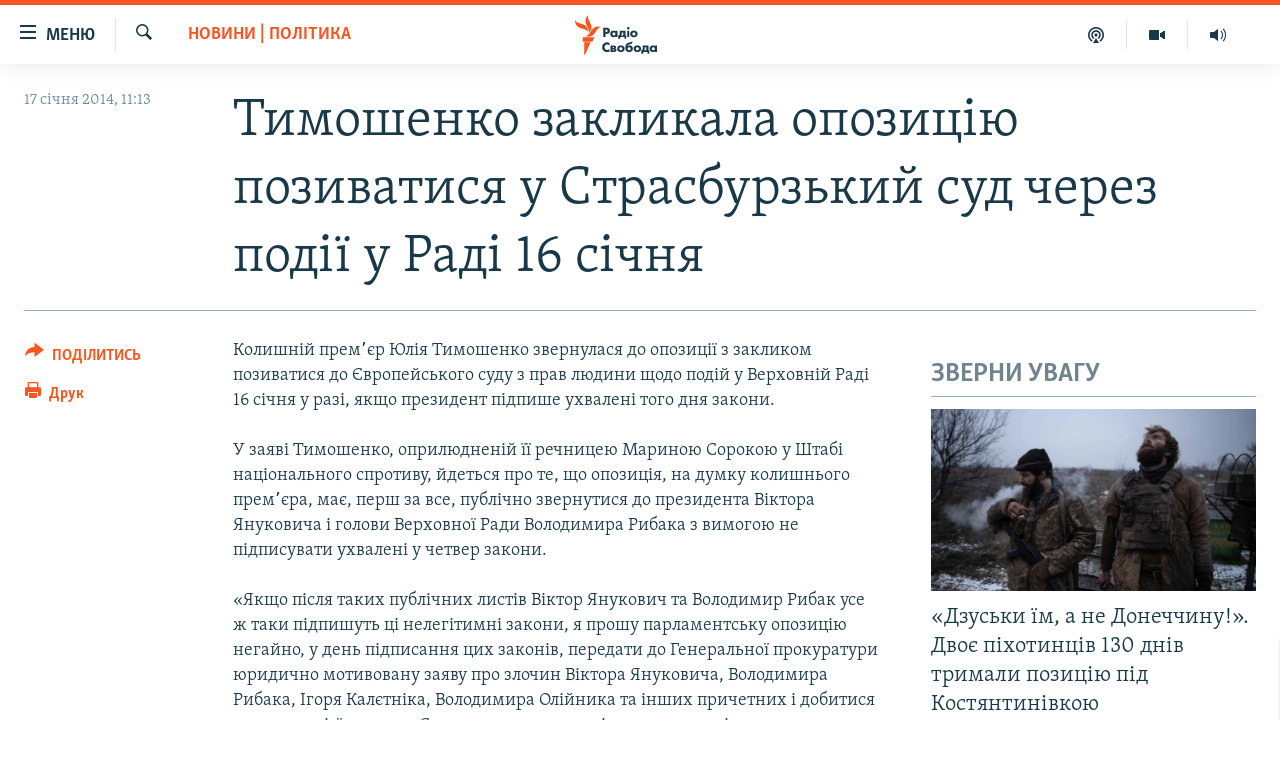

--- FILE ---
content_type: text/html; charset=utf-8
request_url: https://www.radiosvoboda.org/a/25232975.html
body_size: 14989
content:

<!DOCTYPE html>
<html lang="uk" dir="ltr" class="no-js">
<head>
<link href="/Content/responsive/RFE/uk-UA/RFE-uk-UA.css?&amp;av=0.0.0.0&amp;cb=370" rel="stylesheet"/>
<script src="https://tags.radiosvoboda.org/rferl-pangea/prod/utag.sync.js"></script> <script type='text/javascript' src='https://www.youtube.com/iframe_api' async></script>
<link rel="manifest" href="/manifest.json">
<script type="text/javascript">
//a general 'js' detection, must be on top level in <head>, due to CSS performance
document.documentElement.className = "js";
var cacheBuster = "370";
var appBaseUrl = "/";
var imgEnhancerBreakpoints = [0, 144, 256, 408, 650, 1023, 1597];
var isLoggingEnabled = false;
var isPreviewPage = false;
var isLivePreviewPage = false;
if (!isPreviewPage) {
window.RFE = window.RFE || {};
window.RFE.cacheEnabledByParam = window.location.href.indexOf('nocache=1') === -1;
const url = new URL(window.location.href);
const params = new URLSearchParams(url.search);
// Remove the 'nocache' parameter
params.delete('nocache');
// Update the URL without the 'nocache' parameter
url.search = params.toString();
window.history.replaceState(null, '', url.toString());
} else {
window.addEventListener('load', function() {
const links = window.document.links;
for (let i = 0; i < links.length; i++) {
links[i].href = '#';
links[i].target = '_self';
}
})
}
var pwaEnabled = true;
var swCacheDisabled;
</script>
<meta charset="utf-8" />
<title>Тимошенко закликала опозицію позиватися у Страсбурзький суд через події у Раді 16 січня</title>
<meta name="description" content="Колишній премʼєр Юлія Тимошенко звернулася до опозиції з закликом позиватися до Європейського суду з прав людини щодо подій у Верховній Раді 16 січня у разі, якщо президент підпише ухвалені того дня закони.
У заяві Тимошенко, оприлюдненій її речницею Мариною Сорокою у Штабі національного..." />
<meta name="keywords" content="Новини, Новини | Політика" />
<meta name="viewport" content="width=device-width, initial-scale=1.0" />
<meta http-equiv="X-UA-Compatible" content="IE=edge" />
<meta name="robots" content="max-image-preview:large"><meta name="p:domain_verify" content="0988ef964c8a209fb93ebd87cfb96d87"/>
<meta name="msvalidate.01" content="06EF19F813911814478D52A8EAF58195" />
<meta name="google-site-verification" content="ot2jsPsN4ShTuDC81rL4R8sgmyIiD9Q-MYij280acbg" />
<meta property="fb:pages" content="359429071842" />
<meta name="yandex-verification" content="d4b894ae216c6ff4" />
<link href="https://www.radiosvoboda.org/a/25232975.html" rel="canonical" />
<meta name="apple-mobile-web-app-title" content="Радіо Свобода" />
<meta name="apple-mobile-web-app-status-bar-style" content="black" />
<meta name="apple-itunes-app" content="app-id=1561595320, app-argument=//25232975.ltr" />
<meta content="Тимошенко закликала опозицію позиватися у Страсбурзький суд через події у Раді 16 січня" property="og:title" />
<meta content="Колишній премʼєр Юлія Тимошенко звернулася до опозиції з закликом позиватися до Європейського суду з прав людини щодо подій у Верховній Раді 16 січня у разі, якщо президент підпише ухвалені того дня закони.
У заяві Тимошенко, оприлюдненій її речницею Мариною Сорокою у Штабі національного..." property="og:description" />
<meta content="article" property="og:type" />
<meta content="https://www.radiosvoboda.org/a/25232975.html" property="og:url" />
<meta content="Радіо Свобода" property="og:site_name" />
<meta content="https://www.facebook.com/radiosvoboda.org" property="article:publisher" />
<meta content="https://www.radiosvoboda.org/Content/responsive/RFE/uk-UA/img/top_logo_news.png" property="og:image" />
<meta content="1200" property="og:image:width" />
<meta content="675" property="og:image:height" />
<meta content="site logo" property="og:image:alt" />
<meta content="212346855610042" property="fb:app_id" />
<meta content="summary_large_image" name="twitter:card" />
<meta content="@radiosvoboda" name="twitter:site" />
<meta content="https://www.radiosvoboda.org/Content/responsive/RFE/uk-UA/img/top_logo_news.png" name="twitter:image" />
<meta content="Тимошенко закликала опозицію позиватися у Страсбурзький суд через події у Раді 16 січня" name="twitter:title" />
<meta content="Колишній премʼєр Юлія Тимошенко звернулася до опозиції з закликом позиватися до Європейського суду з прав людини щодо подій у Верховній Раді 16 січня у разі, якщо президент підпише ухвалені того дня закони.
У заяві Тимошенко, оприлюдненій її речницею Мариною Сорокою у Штабі національного..." name="twitter:description" />
<link rel="amphtml" href="https://www.radiosvoboda.org/amp/25232975.html" />
<script type="application/ld+json">{"articleSection":"Новини | Політика","isAccessibleForFree":true,"headline":"Тимошенко закликала опозицію позиватися у Страсбурзький суд через події у Раді 16 січня","inLanguage":"uk-UA","keywords":"Новини, Новини | Політика","author":{"@type":"Person","name":"Радіо Свобода"},"datePublished":"2014-01-17 09:13:55Z","dateModified":"2014-01-17 22:30:55Z","publisher":{"logo":{"width":512,"height":220,"@type":"ImageObject","url":"https://www.radiosvoboda.org/Content/responsive/RFE/uk-UA/img/logo.png"},"@type":"NewsMediaOrganization","url":"https://www.radiosvoboda.org","sameAs":["https://www.facebook.com/radiosvoboda.org","https://twitter.com/radiosvoboda","https://www.youtube.com/channel/UC7qnYpVcuFbURi3E2E6_f6Q","https://www.instagram.com/radio.svoboda/","https://telegram.me/svoboda_radio"],"name":"Радіо Свобода","alternateName":"Радіо Свобода Україна"},"@context":"https://schema.org","@type":"NewsArticle","mainEntityOfPage":"https://www.radiosvoboda.org/a/25232975.html","url":"https://www.radiosvoboda.org/a/25232975.html","description":"Колишній премʼєр Юлія Тимошенко звернулася до опозиції з закликом позиватися до Європейського суду з прав людини щодо подій у Верховній Раді 16 січня у разі, якщо президент підпише ухвалені того дня закони.\r\n\r\n У заяві Тимошенко, оприлюдненій її речницею Мариною Сорокою у Штабі національного...","image":{"width":1080,"height":608,"@type":"ImageObject","url":"https://gdb.rferl.org/00000000-0000-0000-0000-000000000000_w1080_h608.gif"},"name":"Тимошенко закликала опозицію позиватися у Страсбурзький суд через події у Раді 16 січня"}</script>
<script src="/Scripts/responsive/infographics.b?v=dVbZ-Cza7s4UoO3BqYSZdbxQZVF4BOLP5EfYDs4kqEo1&amp;av=0.0.0.0&amp;cb=370"></script>
<script src="/Scripts/responsive/loader.b?v=Q26XNwrL6vJYKjqFQRDnx01Lk2pi1mRsuLEaVKMsvpA1&amp;av=0.0.0.0&amp;cb=370"></script>
<link rel="icon" type="image/svg+xml" href="/Content/responsive/RFE/img/webApp/favicon.svg" />
<link rel="alternate icon" href="/Content/responsive/RFE/img/webApp/favicon.ico" />
<link rel="mask-icon" color="#ea6903" href="/Content/responsive/RFE/img/webApp/favicon_safari.svg" />
<link rel="apple-touch-icon" sizes="152x152" href="/Content/responsive/RFE/img/webApp/ico-152x152.png" />
<link rel="apple-touch-icon" sizes="144x144" href="/Content/responsive/RFE/img/webApp/ico-144x144.png" />
<link rel="apple-touch-icon" sizes="114x114" href="/Content/responsive/RFE/img/webApp/ico-114x114.png" />
<link rel="apple-touch-icon" sizes="72x72" href="/Content/responsive/RFE/img/webApp/ico-72x72.png" />
<link rel="apple-touch-icon-precomposed" href="/Content/responsive/RFE/img/webApp/ico-57x57.png" />
<link rel="icon" sizes="192x192" href="/Content/responsive/RFE/img/webApp/ico-192x192.png" />
<link rel="icon" sizes="128x128" href="/Content/responsive/RFE/img/webApp/ico-128x128.png" />
<meta name="msapplication-TileColor" content="#ffffff" />
<meta name="msapplication-TileImage" content="/Content/responsive/RFE/img/webApp/ico-144x144.png" />
<link rel="preload" href="/Content/responsive/fonts/Skolar-Lt_Cyrl_v2.4.woff" type="font/woff" as="font" crossorigin="anonymous" />
<link rel="alternate" type="application/rss+xml" title="RFE/RL - Top Stories [RSS]" href="/api/" />
<link rel="sitemap" type="application/rss+xml" href="/sitemap.xml" />
</head>
<body class=" nav-no-loaded cc_theme pg-article print-lay-article js-category-to-nav nojs-images ">
<script type="text/javascript" >
var analyticsData = {url:"https://www.radiosvoboda.org/a/25232975.html",property_id:"421",article_uid:"25232975",page_title:"Тимошенко закликала опозицію позиватися у Страсбурзький суд через події у Раді 16 січня",page_type:"article",content_type:"article",subcontent_type:"article",last_modified:"2014-01-17 22:30:55Z",pub_datetime:"2014-01-17 09:13:55Z",pub_year:"2014",pub_month:"01",pub_day:"17",pub_hour:"09",pub_weekday:"Friday",section:"новини | політика",english_section:"politics-news",byline:"",categories:"all-news,politics-news",domain:"www.radiosvoboda.org",language:"Ukrainian",language_service:"RFERL Ukrainian",platform:"web",copied:"no",copied_article:"",copied_title:"",runs_js:"Yes",cms_release:"8.44.0.0.370",enviro_type:"prod",slug:"",entity:"RFE",short_language_service:"UKR",platform_short:"W",page_name:"Тимошенко закликала опозицію позиватися у Страсбурзький суд через події у Раді 16 січня"};
</script>
<noscript><iframe src="https://www.googletagmanager.com/ns.html?id=GTM-WXZBPZ" height="0" width="0" style="display:none;visibility:hidden"></iframe></noscript><script type="text/javascript" data-cookiecategory="analytics">
var gtmEventObject = Object.assign({}, analyticsData, {event: 'page_meta_ready'});window.dataLayer = window.dataLayer || [];window.dataLayer.push(gtmEventObject);
if (top.location === self.location) { //if not inside of an IFrame
var renderGtm = "true";
if (renderGtm === "true") {
(function(w,d,s,l,i){w[l]=w[l]||[];w[l].push({'gtm.start':new Date().getTime(),event:'gtm.js'});var f=d.getElementsByTagName(s)[0],j=d.createElement(s),dl=l!='dataLayer'?'&l='+l:'';j.async=true;j.src='//www.googletagmanager.com/gtm.js?id='+i+dl;f.parentNode.insertBefore(j,f);})(window,document,'script','dataLayer','GTM-WXZBPZ');
}
}
</script>
<!--Analytics tag js version start-->
<script type="text/javascript" data-cookiecategory="analytics">
var utag_data = Object.assign({}, analyticsData, {});
if(typeof(TealiumTagFrom)==='function' && typeof(TealiumTagSearchKeyword)==='function') {
var utag_from=TealiumTagFrom();var utag_searchKeyword=TealiumTagSearchKeyword();
if(utag_searchKeyword!=null && utag_searchKeyword!=='' && utag_data["search_keyword"]==null) utag_data["search_keyword"]=utag_searchKeyword;if(utag_from!=null && utag_from!=='') utag_data["from"]=TealiumTagFrom();}
if(window.top!== window.self&&utag_data.page_type==="snippet"){utag_data.page_type = 'iframe';}
try{if(window.top!==window.self&&window.self.location.hostname===window.top.location.hostname){utag_data.platform = 'self-embed';utag_data.platform_short = 'se';}}catch(e){if(window.top!==window.self&&window.self.location.search.includes("platformType=self-embed")){utag_data.platform = 'cross-promo';utag_data.platform_short = 'cp';}}
(function(a,b,c,d){ a="https://tags.radiosvoboda.org/rferl-pangea/prod/utag.js"; b=document;c="script";d=b.createElement(c);d.src=a;d.type="text/java"+c;d.async=true; a=b.getElementsByTagName(c)[0];a.parentNode.insertBefore(d,a); })();
</script>
<!--Analytics tag js version end-->
<!-- Analytics tag management NoScript -->
<noscript>
<img style="position: absolute; border: none;" src="https://ssc.radiosvoboda.org/b/ss/bbgprod,bbgentityrferl/1/G.4--NS/142087868?pageName=rfe%3aukr%3aw%3aarticle%3a%d0%a2%d0%b8%d0%bc%d0%be%d1%88%d0%b5%d0%bd%d0%ba%d0%be%20%d0%b7%d0%b0%d0%ba%d0%bb%d0%b8%d0%ba%d0%b0%d0%bb%d0%b0%20%d0%be%d0%bf%d0%be%d0%b7%d0%b8%d1%86%d1%96%d1%8e%20%d0%bf%d0%be%d0%b7%d0%b8%d0%b2%d0%b0%d1%82%d0%b8%d1%81%d1%8f%20%d1%83%20%d0%a1%d1%82%d1%80%d0%b0%d1%81%d0%b1%d1%83%d1%80%d0%b7%d1%8c%d0%ba%d0%b8%d0%b9%20%d1%81%d1%83%d0%b4%20%d1%87%d0%b5%d1%80%d0%b5%d0%b7%20%d0%bf%d0%be%d0%b4%d1%96%d1%97%20%d1%83%20%d0%a0%d0%b0%d0%b4%d1%96%2016%20%d1%81%d1%96%d1%87%d0%bd%d1%8f&amp;c6=%d0%a2%d0%b8%d0%bc%d0%be%d1%88%d0%b5%d0%bd%d0%ba%d0%be%20%d0%b7%d0%b0%d0%ba%d0%bb%d0%b8%d0%ba%d0%b0%d0%bb%d0%b0%20%d0%be%d0%bf%d0%be%d0%b7%d0%b8%d1%86%d1%96%d1%8e%20%d0%bf%d0%be%d0%b7%d0%b8%d0%b2%d0%b0%d1%82%d0%b8%d1%81%d1%8f%20%d1%83%20%d0%a1%d1%82%d1%80%d0%b0%d1%81%d0%b1%d1%83%d1%80%d0%b7%d1%8c%d0%ba%d0%b8%d0%b9%20%d1%81%d1%83%d0%b4%20%d1%87%d0%b5%d1%80%d0%b5%d0%b7%20%d0%bf%d0%be%d0%b4%d1%96%d1%97%20%d1%83%20%d0%a0%d0%b0%d0%b4%d1%96%2016%20%d1%81%d1%96%d1%87%d0%bd%d1%8f&amp;v36=8.44.0.0.370&amp;v6=D=c6&amp;g=https%3a%2f%2fwww.radiosvoboda.org%2fa%2f25232975.html&amp;c1=D=g&amp;v1=D=g&amp;events=event1,event52&amp;c16=rferl%20ukrainian&amp;v16=D=c16&amp;c5=politics-news&amp;v5=D=c5&amp;ch=%d0%9d%d0%be%d0%b2%d0%b8%d0%bd%d0%b8%20%7c%20%d0%9f%d0%be%d0%bb%d1%96%d1%82%d0%b8%d0%ba%d0%b0&amp;c15=ukrainian&amp;v15=D=c15&amp;c4=article&amp;v4=D=c4&amp;c14=25232975&amp;v14=D=c14&amp;v20=no&amp;c17=web&amp;v17=D=c17&amp;mcorgid=518abc7455e462b97f000101%40adobeorg&amp;server=www.radiosvoboda.org&amp;pageType=D=c4&amp;ns=bbg&amp;v29=D=server&amp;v25=rfe&amp;v30=421&amp;v105=D=User-Agent " alt="analytics" width="1" height="1" /></noscript>
<!-- End of Analytics tag management NoScript -->
<!--*** Accessibility links - For ScreenReaders only ***-->
<section>
<div class="sr-only">
<h2>Доступність посилання</h2>
<ul>
<li><a href="#content" data-disable-smooth-scroll="1">Перейти до основного матеріалу</a></li>
<li><a href="#navigation" data-disable-smooth-scroll="1">Перейти до основної навігації</a></li>
<li><a href="#txtHeaderSearch" data-disable-smooth-scroll="1">Перейти до пошуку</a></li>
</ul>
</div>
</section>
<div dir="ltr">
<div id="page">
<aside>
<div class="c-lightbox overlay-modal">
<div class="c-lightbox__intro">
<h2 class="c-lightbox__intro-title"></h2>
<button class="btn btn--rounded c-lightbox__btn c-lightbox__intro-next" title="Вперед">
<span class="ico ico--rounded ico-chevron-forward"></span>
<span class="sr-only">Вперед</span>
</button>
</div>
<div class="c-lightbox__nav">
<button class="btn btn--rounded c-lightbox__btn c-lightbox__btn--close" title="Закрити">
<span class="ico ico--rounded ico-close"></span>
<span class="sr-only">Закрити</span>
</button>
<button class="btn btn--rounded c-lightbox__btn c-lightbox__btn--prev" title="Назад">
<span class="ico ico--rounded ico-chevron-backward"></span>
<span class="sr-only">Назад</span>
</button>
<button class="btn btn--rounded c-lightbox__btn c-lightbox__btn--next" title="Вперед">
<span class="ico ico--rounded ico-chevron-forward"></span>
<span class="sr-only">Вперед</span>
</button>
</div>
<div class="c-lightbox__content-wrap">
<figure class="c-lightbox__content">
<span class="c-spinner c-spinner--lightbox">
<img src="/Content/responsive/img/player-spinner.png"
alt="Будь ласка, зачекайте"
title="Будь ласка, зачекайте" />
</span>
<div class="c-lightbox__img">
<div class="thumb">
<img src="" alt="" />
</div>
</div>
<figcaption>
<div class="c-lightbox__info c-lightbox__info--foot">
<span class="c-lightbox__counter"></span>
<span class="caption c-lightbox__caption"></span>
</div>
</figcaption>
</figure>
</div>
<div class="hidden">
<div class="content-advisory__box content-advisory__box--lightbox">
<span class="content-advisory__box-text">Зображення містить чутливий вміст, який деякі люди можуть вважати образливим або тривожним.</span>
<button class="btn btn--transparent content-advisory__box-btn m-t-md" value="text" type="button">
<span class="btn__text">
Натисніть, щоб побачити
</span>
</button>
</div>
</div>
</div>
<div class="print-dialogue">
<div class="container">
<h3 class="print-dialogue__title section-head">Опції друку:</h3>
<div class="print-dialogue__opts">
<ul class="print-dialogue__opt-group">
<li class="form__group form__group--checkbox">
<input class="form__check " id="checkboxImages" name="checkboxImages" type="checkbox" checked="checked" />
<label for="checkboxImages" class="form__label m-t-md">Зображення</label>
</li>
<li class="form__group form__group--checkbox">
<input class="form__check " id="checkboxMultimedia" name="checkboxMultimedia" type="checkbox" checked="checked" />
<label for="checkboxMultimedia" class="form__label m-t-md">Мультимедіа</label>
</li>
</ul>
<ul class="print-dialogue__opt-group">
<li class="form__group form__group--checkbox">
<input class="form__check " id="checkboxEmbedded" name="checkboxEmbedded" type="checkbox" checked="checked" />
<label for="checkboxEmbedded" class="form__label m-t-md">Вкладений контент</label>
</li>
<li class="hidden">
<input class="form__check " id="checkboxComments" name="checkboxComments" type="checkbox" />
<label for="checkboxComments" class="form__label m-t-md">Коментарі</label>
</li>
</ul>
</div>
<div class="print-dialogue__buttons">
<button class="btn btn--secondary close-button" type="button" title="Скасувати">
<span class="btn__text ">Скасувати</span>
</button>
<button class="btn btn-cust-print m-l-sm" type="button" title="Друк">
<span class="btn__text ">Друк</span>
</button>
</div>
</div>
</div>
<div class="ctc-message pos-fix">
<div class="ctc-message__inner">Посилання скопійовано</div>
</div>
</aside>
<div class="hdr-20 hdr-20--big">
<div class="hdr-20__inner">
<div class="hdr-20__max pos-rel">
<div class="hdr-20__side hdr-20__side--primary d-flex">
<label data-for="main-menu-ctrl" data-switcher-trigger="true" data-switch-target="main-menu-ctrl" class="burger hdr-trigger pos-rel trans-trigger" data-trans-evt="click" data-trans-id="menu">
<span class="ico ico-close hdr-trigger__ico hdr-trigger__ico--close burger__ico burger__ico--close"></span>
<span class="ico ico-menu hdr-trigger__ico hdr-trigger__ico--open burger__ico burger__ico--open"></span>
<span class="burger__label">Меню</span>
</label>
<div class="menu-pnl pos-fix trans-target" data-switch-target="main-menu-ctrl" data-trans-id="menu">
<div class="menu-pnl__inner">
<nav class="main-nav menu-pnl__item menu-pnl__item--first">
<ul class="main-nav__list accordeon" data-analytics-tales="false" data-promo-name="link" data-location-name="nav,secnav">
<li class="main-nav__item">
<a class="main-nav__item-name main-nav__item-name--link" href="/radio-svoboda-70" title="РАДІО СВОБОДА – 70 РОКІВ" data-item-name="radio-svoboda-70" >РАДІО СВОБОДА – 70 РОКІВ</a>
</li>
<li class="main-nav__item">
<a class="main-nav__item-name main-nav__item-name--link" href="https://www.radiosvoboda.org/p/4399.html" title="ВСЕ ЗА ДОБУ" >ВСЕ ЗА ДОБУ</a>
</li>
<li class="main-nav__item accordeon__item" data-switch-target="menu-item-1479">
<label class="main-nav__item-name main-nav__item-name--label accordeon__control-label" data-switcher-trigger="true" data-for="menu-item-1479">
СТАТТІ
<span class="ico ico-chevron-down main-nav__chev"></span>
</label>
<div class="main-nav__sub-list">
<a class="main-nav__item-name main-nav__item-name--link main-nav__item-name--sub" href="/z/633" title="ПОЛІТИКА" data-item-name="politics-zone" >ПОЛІТИКА</a>
<a class="main-nav__item-name main-nav__item-name--link main-nav__item-name--sub" href="/z/986" title="ЕКОНОМІКА" data-item-name="economy-zone" >ЕКОНОМІКА</a>
<a class="main-nav__item-name main-nav__item-name--link main-nav__item-name--sub" href="/z/636" title="СУСПІЛЬСТВО" data-item-name="society-zone" >СУСПІЛЬСТВО</a>
<a class="main-nav__item-name main-nav__item-name--link main-nav__item-name--sub" href="/z/635" title="КУЛЬТУРА" data-item-name="culture-zone" >КУЛЬТУРА</a>
<a class="main-nav__item-name main-nav__item-name--link main-nav__item-name--sub" href="/p/7440.html" title="СПОРТ" data-item-name="sport" >СПОРТ</a>
<a class="main-nav__item-name main-nav__item-name--link main-nav__item-name--sub" href="/z/631" title="УКРАЇНА" data-item-name="ukraine-zone" >УКРАЇНА</a>
<a class="main-nav__item-name main-nav__item-name--link main-nav__item-name--sub" href="/z/632" title="СВІТ" data-item-name="world-zone" >СВІТ</a>
</div>
</li>
<li class="main-nav__item">
<a class="main-nav__item-name main-nav__item-name--link" href="/z/16697" title="ВІЙНА" data-item-name="war-in-ukraine-zone" >ВІЙНА</a>
</li>
<li class="main-nav__item">
<a class="main-nav__item-name main-nav__item-name--link" href="/z/22763" title="РОСІЙСЬКА &#171;ФІЛЬТРАЦІЯ&#187;" data-item-name="filtrationcamps" >РОСІЙСЬКА &#171;ФІЛЬТРАЦІЯ&#187;</a>
</li>
<li class="main-nav__item">
<a class="main-nav__item-name main-nav__item-name--link" href="/donbassrealii" title="ДОНБАС.РЕАЛІЇ" data-item-name="donbassrealii" >ДОНБАС.РЕАЛІЇ</a>
</li>
<li class="main-nav__item">
<a class="main-nav__item-name main-nav__item-name--link" href="https://ru.krymr.com/" title="КРИМ.РЕАЛІЇ" target="_blank" rel="noopener">КРИМ.РЕАЛІЇ</a>
</li>
<li class="main-nav__item">
<a class="main-nav__item-name main-nav__item-name--link" href="/ty-iak" title="ТИ ЯК?" data-item-name="ty-iak" >ТИ ЯК?</a>
</li>
<li class="main-nav__item">
<a class="main-nav__item-name main-nav__item-name--link" href="/skhemy" title="СХЕМИ" data-item-name="shemy-section" >СХЕМИ</a>
</li>
<li class="main-nav__item">
<a class="main-nav__item-name main-nav__item-name--link" href="/p/10011.html" title="ПРИАЗОВ’Я" data-item-name="Azov Region" >ПРИАЗОВ’Я</a>
</li>
<li class="main-nav__item">
<a class="main-nav__item-name main-nav__item-name--link" href="/china" title="КИТАЙ.ВИКЛИКИ" data-item-name="china-zone" >КИТАЙ.ВИКЛИКИ</a>
</li>
<li class="main-nav__item">
<a class="main-nav__item-name main-nav__item-name--link" href="/p/5390.html" title="МУЛЬТИМЕДІА" data-item-name="videos-section" >МУЛЬТИМЕДІА</a>
</li>
<li class="main-nav__item">
<a class="main-nav__item-name main-nav__item-name--link" href="/photo" title="ФОТО" data-item-name="photo-radiosvoboda" >ФОТО</a>
</li>
<li class="main-nav__item">
<a class="main-nav__item-name main-nav__item-name--link" href="/special-projects" title="СПЕЦПРОЄКТИ" data-item-name="Special projects" >СПЕЦПРОЄКТИ</a>
</li>
<li class="main-nav__item">
<a class="main-nav__item-name main-nav__item-name--link" href="https://www.radiosvoboda.org/p/podcast-radiosvoboda.html" title="ПОДКАСТИ" >ПОДКАСТИ</a>
</li>
</ul>
</nav>
<div class="menu-pnl__item">
<h5 class="menu-pnl__sub-head">Крим Реалії</h5>
<a href="https://ru.krymr.com" class="menu-pnl__item-link" title="РУС">РУС</a>
<a href="https://ua.krymr.com" class="menu-pnl__item-link" title="УКР">УКР</a>
<a href="https://ktat.krymr.com" class="menu-pnl__item-link" title="КТАТ">КТАТ</a>
</div>
<div class="menu-pnl__item menu-pnl__item--social">
<h5 class="menu-pnl__sub-head">ДОЛУЧАЙСЯ!</h5>
<a href="https://www.facebook.com/radiosvoboda.org" title="Стежте за нами на Facebook" data-analytics-text="follow_on_facebook" class="btn btn--rounded btn--social-inverted menu-pnl__btn js-social-btn btn-facebook" target="_blank" rel="noopener">
<span class="ico ico-facebook-alt ico--rounded"></span>
</a>
<a href="https://twitter.com/radiosvoboda" title="Стежте за нами у Twitter" data-analytics-text="follow_on_twitter" class="btn btn--rounded btn--social-inverted menu-pnl__btn js-social-btn btn-twitter" target="_blank" rel="noopener">
<span class="ico ico-twitter ico--rounded"></span>
</a>
<a href="https://www.youtube.com/channel/UC7qnYpVcuFbURi3E2E6_f6Q" title="Стежте за нами на Youtube" data-analytics-text="follow_on_youtube" class="btn btn--rounded btn--social-inverted menu-pnl__btn js-social-btn btn-youtube" target="_blank" rel="noopener">
<span class="ico ico-youtube ico--rounded"></span>
</a>
<a href="https://news.google.com/publications/CAAqBwgKMLKCjQsw1ZeeAw" title="Радіо Свобода на Google News" data-analytics-text="follow_on_google_news" class="btn btn--rounded btn--social-inverted menu-pnl__btn js-social-btn btn-g-news" target="_blank" rel="noopener">
<span class="ico ico-google-news ico--rounded"></span>
</a>
<a href="https://www.instagram.com/radio.svoboda/" title="Follow us on Instagram" data-analytics-text="follow_on_instagram" class="btn btn--rounded btn--social-inverted menu-pnl__btn js-social-btn btn-instagram" target="_blank" rel="noopener">
<span class="ico ico-instagram ico--rounded"></span>
</a>
<a href="https://telegram.me/svoboda_radio" title="Стежте за нами у Telegram " data-analytics-text="follow_on_telegram" class="btn btn--rounded btn--social-inverted menu-pnl__btn js-social-btn btn-telegram" target="_blank" rel="noopener">
<span class="ico ico-telegram ico--rounded"></span>
</a>
</div>
<div class="menu-pnl__item">
<a href="/navigation/allsites" class="menu-pnl__item-link">
<span class="ico ico-languages "></span>
Усі сайти RFE/RL
</a>
</div>
</div>
</div>
<label data-for="top-search-ctrl" data-switcher-trigger="true" data-switch-target="top-search-ctrl" class="top-srch-trigger hdr-trigger">
<span class="ico ico-close hdr-trigger__ico hdr-trigger__ico--close top-srch-trigger__ico top-srch-trigger__ico--close"></span>
<span class="ico ico-search hdr-trigger__ico hdr-trigger__ico--open top-srch-trigger__ico top-srch-trigger__ico--open"></span>
</label>
<div class="srch-top srch-top--in-header" data-switch-target="top-search-ctrl">
<div class="container">
<form action="/s" class="srch-top__form srch-top__form--in-header" id="form-topSearchHeader" method="get" role="search"><label for="txtHeaderSearch" class="sr-only">Шукати</label>
<input type="text" id="txtHeaderSearch" name="k" placeholder="пошук за словом..." accesskey="s" value="" class="srch-top__input analyticstag-event" onkeydown="if (event.keyCode === 13) { FireAnalyticsTagEventOnSearch('search', $dom.get('#txtHeaderSearch')[0].value) }" />
<button title="Шукати" type="submit" class="btn btn--top-srch analyticstag-event" onclick="FireAnalyticsTagEventOnSearch('search', $dom.get('#txtHeaderSearch')[0].value) ">
<span class="ico ico-search"></span>
</button></form>
</div>
</div>
<a href="/" class="main-logo-link">
<img src="/Content/responsive/RFE/uk-UA/img/logo-compact.svg" class="main-logo main-logo--comp" alt="site logo">
<img src="/Content/responsive/RFE/uk-UA/img/logo.svg" class="main-logo main-logo--big" alt="site logo">
</a>
</div>
<div class="hdr-20__side hdr-20__side--secondary d-flex">
<a href="/schedule/radio/86#live-now" title="Радio" class="hdr-20__secondary-item" data-item-name="audio">
<span class="ico ico-audio hdr-20__secondary-icon"></span>
</a>
<a href="/p/5390.html" title="Мультимедiа" class="hdr-20__secondary-item" data-item-name="video">
<span class="ico ico-video hdr-20__secondary-icon"></span>
</a>
<a href="/p/podcast-radiosvoboda.html" title="Подкасти" class="hdr-20__secondary-item" data-item-name="podcast">
<span class="ico ico-podcast hdr-20__secondary-icon"></span>
</a>
<a href="/s" title="Шукати" class="hdr-20__secondary-item hdr-20__secondary-item--search" data-item-name="search">
<span class="ico ico-search hdr-20__secondary-icon hdr-20__secondary-icon--search"></span>
</a>
<div class="srch-bottom">
<form action="/s" class="srch-bottom__form d-flex" id="form-bottomSearch" method="get" role="search"><label for="txtSearch" class="sr-only">Шукати</label>
<input type="search" id="txtSearch" name="k" placeholder="пошук за словом..." accesskey="s" value="" class="srch-bottom__input analyticstag-event" onkeydown="if (event.keyCode === 13) { FireAnalyticsTagEventOnSearch('search', $dom.get('#txtSearch')[0].value) }" />
<button title="Шукати" type="submit" class="btn btn--bottom-srch analyticstag-event" onclick="FireAnalyticsTagEventOnSearch('search', $dom.get('#txtSearch')[0].value) ">
<span class="ico ico-search"></span>
</button></form>
</div>
</div>
<img src="/Content/responsive/RFE/uk-UA/img/logo-print.gif" class="logo-print" alt="site logo">
<img src="/Content/responsive/RFE/uk-UA/img/logo-print_color.png" class="logo-print logo-print--color" alt="site logo">
</div>
</div>
</div>
<script>
if (document.body.className.indexOf('pg-home') > -1) {
var nav2In = document.querySelector('.hdr-20__inner');
var nav2Sec = document.querySelector('.hdr-20__side--secondary');
var secStyle = window.getComputedStyle(nav2Sec);
if (nav2In && window.pageYOffset < 150 && secStyle['position'] !== 'fixed') {
nav2In.classList.add('hdr-20__inner--big')
}
}
</script>
<div class="c-hlights c-hlights--breaking c-hlights--no-item" data-hlight-display="mobile,desktop">
<div class="c-hlights__wrap container p-0">
<div class="c-hlights__nav">
<a role="button" href="#" title="Назад">
<span class="ico ico-chevron-backward m-0"></span>
<span class="sr-only">Назад</span>
</a>
<a role="button" href="#" title="Вперед">
<span class="ico ico-chevron-forward m-0"></span>
<span class="sr-only">Вперед</span>
</a>
</div>
<span class="c-hlights__label">
<span class="">ВАЖЛИВО</span>
<span class="switcher-trigger">
<label data-for="more-less-1" data-switcher-trigger="true" class="switcher-trigger__label switcher-trigger__label--more p-b-0" title="БІЛЬШЕ">
<span class="ico ico-chevron-down"></span>
</label>
<label data-for="more-less-1" data-switcher-trigger="true" class="switcher-trigger__label switcher-trigger__label--less p-b-0" title="МЕНШЕ">
<span class="ico ico-chevron-up"></span>
</label>
</span>
</span>
<ul class="c-hlights__items switcher-target" data-switch-target="more-less-1">
</ul>
</div>
</div> <div id="content">
<main class="container">
<div class="hdr-container">
<div class="row">
<div class="col-category col-xs-12 col-md-2 pull-left"> <div class="category js-category">
<a class="" href="/z/2730">Новини | Політика</a> </div>
</div><div class="col-title col-xs-12 col-md-10 pull-right"> <h1 class="title pg-title">
Тимошенко закликала опозицію позиватися у Страсбурзький суд через події у Раді 16 січня
</h1>
</div><div class="col-publishing-details col-xs-12 col-sm-12 col-md-2 pull-left"> <div class="publishing-details ">
<div class="published">
<span class="date" >
<time pubdate="pubdate" datetime="2014-01-17T11:13:55+02:00">
17 січня 2014, 11:13
</time>
</span>
</div>
</div>
</div><div class="col-lg-12 separator"> <div class="separator">
<hr class="title-line" />
</div>
</div>
</div>
</div>
<div class="body-container">
<div class="row">
<div class="col-xs-12 col-md-2 pull-left article-share">
<div class="share--box">
<div class="sticky-share-container" style="display:none">
<div class="container">
<a href="https://www.radiosvoboda.org" id="logo-sticky-share">&nbsp;</a>
<div class="pg-title pg-title--sticky-share">
Тимошенко закликала опозицію позиватися у Страсбурзький суд через події у Раді 16 січня
</div>
<div class="sticked-nav-actions">
<!--This part is for sticky navigation display-->
<p class="buttons link-content-sharing p-0 ">
<button class="btn btn--link btn-content-sharing p-t-0 " id="btnContentSharing" value="text" role="Button" type="" title="поділитися в інших соцмережах">
<span class="ico ico-share ico--l"></span>
<span class="btn__text ">
ПОДІЛИТИСЬ
</span>
</button>
</p>
<aside class="content-sharing js-content-sharing js-content-sharing--apply-sticky content-sharing--sticky"
role="complementary"
data-share-url="https://www.radiosvoboda.org/a/25232975.html" data-share-title="Тимошенко закликала опозицію позиватися у Страсбурзький суд через події у Раді 16 січня" data-share-text="">
<div class="content-sharing__popover">
<h6 class="content-sharing__title">ПОДІЛИТИСЬ</h6>
<button href="#close" id="btnCloseSharing" class="btn btn--text-like content-sharing__close-btn">
<span class="ico ico-close ico--l"></span>
</button>
<ul class="content-sharing__list">
<li class="content-sharing__item">
<div class="ctc ">
<input type="text" class="ctc__input" readonly="readonly">
<a href="" js-href="https://www.radiosvoboda.org/a/25232975.html" class="content-sharing__link ctc__button">
<span class="ico ico-copy-link ico--rounded ico--s"></span>
<span class="content-sharing__link-text">скопіювати</span>
</a>
</div>
</li>
<li class="content-sharing__item">
<a href="https://facebook.com/sharer.php?u=https%3a%2f%2fwww.radiosvoboda.org%2fa%2f25232975.html"
data-analytics-text="share_on_facebook"
title="Facebook" target="_blank"
class="content-sharing__link js-social-btn">
<span class="ico ico-facebook ico--rounded ico--s"></span>
<span class="content-sharing__link-text">Facebook</span>
</a>
</li>
<li class="content-sharing__item">
<a href="https://twitter.com/share?url=https%3a%2f%2fwww.radiosvoboda.org%2fa%2f25232975.html&amp;text=%d0%a2%d0%b8%d0%bc%d0%be%d1%88%d0%b5%d0%bd%d0%ba%d0%be+%d0%b7%d0%b0%d0%ba%d0%bb%d0%b8%d0%ba%d0%b0%d0%bb%d0%b0+%d0%be%d0%bf%d0%be%d0%b7%d0%b8%d1%86%d1%96%d1%8e+%d0%bf%d0%be%d0%b7%d0%b8%d0%b2%d0%b0%d1%82%d0%b8%d1%81%d1%8f+%d1%83+%d0%a1%d1%82%d1%80%d0%b0%d1%81%d0%b1%d1%83%d1%80%d0%b7%d1%8c%d0%ba%d0%b8%d0%b9+%d1%81%d1%83%d0%b4+%d1%87%d0%b5%d1%80%d0%b5%d0%b7+%d0%bf%d0%be%d0%b4%d1%96%d1%97+%d1%83+%d0%a0%d0%b0%d0%b4%d1%96+16+%d1%81%d1%96%d1%87%d0%bd%d1%8f"
data-analytics-text="share_on_twitter"
title="X (Twitter)" target="_blank"
class="content-sharing__link js-social-btn">
<span class="ico ico-twitter ico--rounded ico--s"></span>
<span class="content-sharing__link-text">X (Twitter)</span>
</a>
</li>
<li class="content-sharing__item">
<a href="https://telegram.me/share/url?url=https%3a%2f%2fwww.radiosvoboda.org%2fa%2f25232975.html"
data-analytics-text="share_on_telegram"
title="Telegram" target="_blank"
class="content-sharing__link js-social-btn">
<span class="ico ico-telegram ico--rounded ico--s"></span>
<span class="content-sharing__link-text">Telegram</span>
</a>
</li>
<li class="content-sharing__item visible-xs-inline-block visible-sm-inline-block">
<a href="whatsapp://send?text=https%3a%2f%2fwww.radiosvoboda.org%2fa%2f25232975.html"
data-analytics-text="share_on_whatsapp"
title="WhatsApp" target="_blank"
class="content-sharing__link js-social-btn">
<span class="ico ico-whatsapp ico--rounded ico--s"></span>
<span class="content-sharing__link-text">WhatsApp</span>
</a>
</li>
<li class="content-sharing__item visible-md-inline-block visible-lg-inline-block">
<a href="https://web.whatsapp.com/send?text=https%3a%2f%2fwww.radiosvoboda.org%2fa%2f25232975.html"
data-analytics-text="share_on_whatsapp_desktop"
title="WhatsApp" target="_blank"
class="content-sharing__link js-social-btn">
<span class="ico ico-whatsapp ico--rounded ico--s"></span>
<span class="content-sharing__link-text">WhatsApp</span>
</a>
</li>
<li class="content-sharing__item">
<a href="mailto:?body=https%3a%2f%2fwww.radiosvoboda.org%2fa%2f25232975.html&amp;subject=Тимошенко закликала опозицію позиватися у Страсбурзький суд через події у Раді 16 січня"
title="Email"
class="content-sharing__link ">
<span class="ico ico-email ico--rounded ico--s"></span>
<span class="content-sharing__link-text">Email</span>
</a>
</li>
</ul>
</div>
</aside>
</div>
</div>
</div>
<div class="links">
<p class="buttons link-content-sharing p-0 ">
<button class="btn btn--link btn-content-sharing p-t-0 " id="btnContentSharing" value="text" role="Button" type="" title="поділитися в інших соцмережах">
<span class="ico ico-share ico--l"></span>
<span class="btn__text ">
ПОДІЛИТИСЬ
</span>
</button>
</p>
<aside class="content-sharing js-content-sharing " role="complementary"
data-share-url="https://www.radiosvoboda.org/a/25232975.html" data-share-title="Тимошенко закликала опозицію позиватися у Страсбурзький суд через події у Раді 16 січня" data-share-text="">
<div class="content-sharing__popover">
<h6 class="content-sharing__title">ПОДІЛИТИСЬ</h6>
<button href="#close" id="btnCloseSharing" class="btn btn--text-like content-sharing__close-btn">
<span class="ico ico-close ico--l"></span>
</button>
<ul class="content-sharing__list">
<li class="content-sharing__item">
<div class="ctc ">
<input type="text" class="ctc__input" readonly="readonly">
<a href="" js-href="https://www.radiosvoboda.org/a/25232975.html" class="content-sharing__link ctc__button">
<span class="ico ico-copy-link ico--rounded ico--l"></span>
<span class="content-sharing__link-text">скопіювати</span>
</a>
</div>
</li>
<li class="content-sharing__item">
<a href="https://facebook.com/sharer.php?u=https%3a%2f%2fwww.radiosvoboda.org%2fa%2f25232975.html"
data-analytics-text="share_on_facebook"
title="Facebook" target="_blank"
class="content-sharing__link js-social-btn">
<span class="ico ico-facebook ico--rounded ico--l"></span>
<span class="content-sharing__link-text">Facebook</span>
</a>
</li>
<li class="content-sharing__item">
<a href="https://twitter.com/share?url=https%3a%2f%2fwww.radiosvoboda.org%2fa%2f25232975.html&amp;text=%d0%a2%d0%b8%d0%bc%d0%be%d1%88%d0%b5%d0%bd%d0%ba%d0%be+%d0%b7%d0%b0%d0%ba%d0%bb%d0%b8%d0%ba%d0%b0%d0%bb%d0%b0+%d0%be%d0%bf%d0%be%d0%b7%d0%b8%d1%86%d1%96%d1%8e+%d0%bf%d0%be%d0%b7%d0%b8%d0%b2%d0%b0%d1%82%d0%b8%d1%81%d1%8f+%d1%83+%d0%a1%d1%82%d1%80%d0%b0%d1%81%d0%b1%d1%83%d1%80%d0%b7%d1%8c%d0%ba%d0%b8%d0%b9+%d1%81%d1%83%d0%b4+%d1%87%d0%b5%d1%80%d0%b5%d0%b7+%d0%bf%d0%be%d0%b4%d1%96%d1%97+%d1%83+%d0%a0%d0%b0%d0%b4%d1%96+16+%d1%81%d1%96%d1%87%d0%bd%d1%8f"
data-analytics-text="share_on_twitter"
title="X (Twitter)" target="_blank"
class="content-sharing__link js-social-btn">
<span class="ico ico-twitter ico--rounded ico--l"></span>
<span class="content-sharing__link-text">X (Twitter)</span>
</a>
</li>
<li class="content-sharing__item">
<a href="https://telegram.me/share/url?url=https%3a%2f%2fwww.radiosvoboda.org%2fa%2f25232975.html"
data-analytics-text="share_on_telegram"
title="Telegram" target="_blank"
class="content-sharing__link js-social-btn">
<span class="ico ico-telegram ico--rounded ico--l"></span>
<span class="content-sharing__link-text">Telegram</span>
</a>
</li>
<li class="content-sharing__item visible-xs-inline-block visible-sm-inline-block">
<a href="whatsapp://send?text=https%3a%2f%2fwww.radiosvoboda.org%2fa%2f25232975.html"
data-analytics-text="share_on_whatsapp"
title="WhatsApp" target="_blank"
class="content-sharing__link js-social-btn">
<span class="ico ico-whatsapp ico--rounded ico--l"></span>
<span class="content-sharing__link-text">WhatsApp</span>
</a>
</li>
<li class="content-sharing__item visible-md-inline-block visible-lg-inline-block">
<a href="https://web.whatsapp.com/send?text=https%3a%2f%2fwww.radiosvoboda.org%2fa%2f25232975.html"
data-analytics-text="share_on_whatsapp_desktop"
title="WhatsApp" target="_blank"
class="content-sharing__link js-social-btn">
<span class="ico ico-whatsapp ico--rounded ico--l"></span>
<span class="content-sharing__link-text">WhatsApp</span>
</a>
</li>
<li class="content-sharing__item">
<a href="mailto:?body=https%3a%2f%2fwww.radiosvoboda.org%2fa%2f25232975.html&amp;subject=Тимошенко закликала опозицію позиватися у Страсбурзький суд через події у Раді 16 січня"
title="Email"
class="content-sharing__link ">
<span class="ico ico-email ico--rounded ico--l"></span>
<span class="content-sharing__link-text">Email</span>
</a>
</li>
</ul>
</div>
</aside>
<p class="link-print visible-md visible-lg buttons p-0">
<button class="btn btn--link btn-print p-t-0" onclick="if (typeof FireAnalyticsTagEvent === 'function') {FireAnalyticsTagEvent({ on_page_event: 'print_story' });}return false" title="(CTRL+P)">
<span class="ico ico-print"></span>
<span class="btn__text">Друк</span>
</button>
</p>
</div>
</div>
</div>
<div class="col-xs-12 col-sm-12 col-md-10 col-lg-10 pull-right">
<div class="row">
<div class="col-xs-12 col-sm-12 col-md-8 col-lg-8 pull-left bottom-offset content-offset">
<div id="article-content" class="content-floated-wrap fb-quotable">
<div class="wsw">
Колишній премʼєр Юлія Тимошенко звернулася до опозиції з закликом позиватися до Європейського суду з прав людини щодо подій у Верховній Раді 16 січня у разі, якщо президент підпише ухвалені того дня закони.<br />
<br />
У заяві Тимошенко, оприлюдненій її речницею Мариною Сорокою у Штабі національного спротиву, йдеться про те, що опозиція, на думку колишнього премʼєра, має, перш за все, публічно звернутися до президента Віктора Януковича і голови Верховної Ради Володимира Рибака з вимогою не підписувати ухвалені у четвер закони.<br />
<br />
«Якщо після таких публічних листів Віктор Янукович та Володимир Рибак усе ж таки підпишуть ці нелегітимні закони, я прошу парламентську опозицію негайно, у день підписання цих законів, передати до Генеральної прокуратури юридично мотивовану заяву про злочин Віктора Януковича, Володимира Рибака, Ігоря Калєтніка, Володимира Олійника та інших причетних і добитися внесення цієї заяви до Єдиного реєстру кримінальних розслідувань», – закликає Тимошенко.<br />
<br />
Вона також наголошує на необхідності передати до суду скаргу про те, що 16 січня у Верховній Раді «було сфальсифіковано процес ухвалення законів, з вимогою визнати ці голосування недійсними».<br />
<br />
«Я прошу опозицію цю судову справу про нелегітимність ухвалення 16 січня у Верховній Раді України пакету законів провести через усі інстанції національної системи судочинства. Обовʼязково, якомога швидше передати цю справу про фальсифікацію 16 січня голосування в українському парламенті до Європейського суду з прав людини і попросити розглянути її в пріоритетному порядку», – заявляє Тимошенко.<br />
<br />
«Незалежно від того, що робитимуть українські суди та Генеральна прокуратура для зупинення процесу нелегітимного голосування у Верховній Раді (скоріше за все, вони будуть покривати цей злочин), я прошу опозицію негайно створити громадську публічну слідчу комісію зі знаних правознавців України, яка разом із журналістами публічно дослідить факт фальсифікації 16 січня 2014 року голосування у Верховній Раді та зробить свій публічний висновок щодо цих подій зі справедливими вимогами до органів української влади. Цей експертний висновок, можливо, треба буде долучити до заяви до Європейського суду (з прав людини)», – вважає колишній премʼєр.<br />
<br />
У четвер парламентська більшість ухвалила державний бюджет на 2014 рік, а також низку законодавчих актів, серед яких – зміни до регламенту, які спростили процедуру зняття недоторканності з парламентарів, зміни до кримінального процесуального кодексу, якими запровадили можливість заочного кримінального провадження, і закон, який, зокрема, знову криміналізує наклеп.
</div>
</div>
</div>
<div class="col-xs-12 col-sm-12 col-md-4 col-lg-4 pull-left design-top-offset"> <div class="region">
<div class="media-block-wrap" id="wrowblock-24987_21" data-area-id=R1_1>
<h2 class="section-head">
ЗВЕРНИ УВАГУ </h2>
<div class="row">
<div class="col-xs-12 col-sm-6 col-md-12 col-lg-12">
<div class="row">
<ul>
<li class="col-xs-12 col-sm-12 col-md-12 col-lg-12">
<div class="media-block ">
<a href="/a/pihota-shturmy-kostiantynivka-93-ombr/33654622.html" class="img-wrap img-wrap--t-spac img-wrap--size-2" title="&#171;Дзуськи їм, а не Донеччину!&#187;. Двоє піхотинців 130 днів тримали позицію під Костянтинівкою ">
<div class="thumb thumb16_9">
<noscript class="nojs-img">
<img src="https://gdb.rferl.org/4760c038-0a35-4749-45a6-08de3c91433d_cx0_cy3_cw0_w160_r1.jpg" alt="Піхотинці 93-ї ОМБр Дмитро &#171;К2&#187; (ліворуч) та Денис &#171;Барс&#187;" />
</noscript>
<img data-src="https://gdb.rferl.org/4760c038-0a35-4749-45a6-08de3c91433d_cx0_cy3_cw0_w100_r1.jpg" src="" alt="Піхотинці 93-ї ОМБр Дмитро &#171;К2&#187; (ліворуч) та Денис &#171;Барс&#187;" class=""/>
</div>
</a>
<div class="media-block__content">
<a href="/a/pihota-shturmy-kostiantynivka-93-ombr/33654622.html">
<h4 class="media-block__title media-block__title--size-2" title="&#171;Дзуськи їм, а не Донеччину!&#187;. Двоє піхотинців 130 днів тримали позицію під Костянтинівкою ">
&#171;Дзуськи їм, а не Донеччину!&#187;. Двоє піхотинців 130 днів тримали позицію під Костянтинівкою
</h4>
</a>
</div>
</div>
</li>
</ul>
</div>
</div>
<div class="col-xs-12 col-sm-6 col-md-12 col-lg-12 fui-grid">
<div class="row">
<ul>
<li class="col-xs-12 col-sm-12 col-md-12 col-lg-12 fui-grid__inner">
<div class="media-block ">
<a href="/a/zluka-sobornist-nezalegnist-viyna/33655579.html" class="img-wrap img-wrap--t-spac img-wrap--size-4 img-wrap--float" title="День Соборності. &#171;Росія каже, що ніякого об’єднання України у 1919 році не було, а це зробив Сталін у 1939 році&#187; ">
<div class="thumb thumb16_9">
<noscript class="nojs-img">
<img src="https://gdb.rferl.org/02E776FD-C411-43B6-8119-2481268A9CF7_w100_r1.jpg" alt="Проголошення Акта Злуки, Універсалу про об&#39;єднання УНР і ЗУНР, на Софійській площі, 22 січня 1919 рік" />
</noscript>
<img data-src="https://gdb.rferl.org/02E776FD-C411-43B6-8119-2481268A9CF7_w33_r1.jpg" src="" alt="Проголошення Акта Злуки, Універсалу про об&#39;єднання УНР і ЗУНР, на Софійській площі, 22 січня 1919 рік" class=""/>
</div>
</a>
<div class="media-block__content media-block__content--h">
<a href="/a/zluka-sobornist-nezalegnist-viyna/33655579.html">
<h4 class="media-block__title media-block__title--size-4" title="День Соборності. &#171;Росія каже, що ніякого об’єднання України у 1919 році не було, а це зробив Сталін у 1939 році&#187; ">
День Соборності. &#171;Росія каже, що ніякого об’єднання України у 1919 році не було, а це зробив Сталін у 1939 році&#187;
</h4>
</a>
</div>
</div>
</li>
<li class="col-xs-12 col-sm-12 col-md-12 col-lg-12 fui-grid__inner">
<div class="media-block ">
<a href="/a/kharkiv-svitlo-teplo-obstrily/33656042.html" class="img-wrap img-wrap--t-spac img-wrap--size-4 img-wrap--float" title="Харків як &#171;енергетичний острів&#187;: життя міста в умовах російських атак та морозів">
<div class="thumb thumb16_9">
<noscript class="nojs-img">
<img src="https://gdb.rferl.org/109aaf0f-59ed-49fe-b1ac-ee1eed3736ee_w100_r1.jpg" alt="Очільник Харківщини каже, що майже кожен об’єкт енерго- та теплогенерації області пережив російську атаку" />
</noscript>
<img data-src="https://gdb.rferl.org/109aaf0f-59ed-49fe-b1ac-ee1eed3736ee_w33_r1.jpg" src="" alt="Очільник Харківщини каже, що майже кожен об’єкт енерго- та теплогенерації області пережив російську атаку" class=""/>
</div>
</a>
<div class="media-block__content media-block__content--h">
<a href="/a/kharkiv-svitlo-teplo-obstrily/33656042.html">
<h4 class="media-block__title media-block__title--size-4" title="Харків як &#171;енергетичний острів&#187;: життя міста в умовах російських атак та морозів">
Харків як &#171;енергетичний острів&#187;: життя міста в умовах російських атак та морозів
</h4>
</a>
</div>
</div>
</li>
<li class="col-xs-12 col-sm-12 col-md-12 col-lg-12 fui-grid__inner">
<div class="media-block ">
<a href="/a/skhemy-khto-mih-vypalyty-napys-slava-rossyy-na-tili-ukrayinskoho-viyskovoho/33654944.html" class="img-wrap img-wrap--t-spac img-wrap--size-4 img-wrap--float" title="Хто випалив &#171;слава россии&#187; на животі українського полоненого? (розслідування)">
<div class="thumb thumb16_9">
<noscript class="nojs-img">
<img src="https://gdb.rferl.org/817efc47-28eb-4264-bfd1-08de3c914337_w100_r1.png" alt="&#171;Схеми&#187; з&#39;ясували, де оперували Андрія Переверзєва, і поіменно називають персонал лікарні та запрошених хірургів з Росії" />
</noscript>
<img data-src="https://gdb.rferl.org/817efc47-28eb-4264-bfd1-08de3c914337_w33_r1.png" src="" alt="&#171;Схеми&#187; з&#39;ясували, де оперували Андрія Переверзєва, і поіменно називають персонал лікарні та запрошених хірургів з Росії" class=""/>
</div>
</a>
<div class="media-block__content media-block__content--h">
<a href="/a/skhemy-khto-mih-vypalyty-napys-slava-rossyy-na-tili-ukrayinskoho-viyskovoho/33654944.html">
<h4 class="media-block__title media-block__title--size-4" title="Хто випалив &#171;слава россии&#187; на животі українського полоненого? (розслідування)">
Хто випалив &#171;слава россии&#187; на животі українського полоненого? (розслідування)
</h4>
</a>
</div>
</div>
</li>
<li class="col-xs-12 col-sm-12 col-md-12 col-lg-12 fui-grid__inner">
<div class="media-block ">
<a href="/a/cheski-vynyshchuvachi-dlya-ukrayiny-detali/33655669.html" class="img-wrap img-wrap--t-spac img-wrap--size-4 img-wrap--float" title="Чеські винищувачі для України. Деталі">
<div class="thumb thumb16_9">
<noscript class="nojs-img">
<img src="https://gdb.rferl.org/663685A6-8D2E-462F-969B-4A5154D4467F_w100_r1.jpg" alt="Літак L-159 ВПС Чехії, 2012 рік" />
</noscript>
<img data-src="https://gdb.rferl.org/663685A6-8D2E-462F-969B-4A5154D4467F_w33_r1.jpg" src="" alt="Літак L-159 ВПС Чехії, 2012 рік" class=""/>
</div>
</a>
<div class="media-block__content media-block__content--h">
<a href="/a/cheski-vynyshchuvachi-dlya-ukrayiny-detali/33655669.html">
<h4 class="media-block__title media-block__title--size-4" title="Чеські винищувачі для України. Деталі">
Чеські винищувачі для України. Деталі
</h4>
</a>
</div>
</div>
</li>
<li class="col-xs-12 col-sm-12 col-md-12 col-lg-12 fui-grid__inner">
<div class="media-block ">
<a href="/a/viyna-otochennya-gertvy-heroy/33653836.html" class="img-wrap img-wrap--t-spac img-wrap--size-4 img-wrap--float" title="Пліч-о-пліч з сином на війні. 42 доби в повному оточенні. Історія Героя України Любомира Мікала ">
<div class="thumb thumb16_9">
<noscript class="nojs-img">
<img src="https://gdb.rferl.org/0d6468a7-0e3a-4b07-2575-08de3be37656_cx22_cy0_cw63_w100_r1.jpg" alt="Герой України, військовослужбовець Любомир Мікало 42 дні був в оточенні ворога" />
</noscript>
<img data-src="https://gdb.rferl.org/0d6468a7-0e3a-4b07-2575-08de3be37656_cx22_cy0_cw63_w33_r1.jpg" src="" alt="Герой України, військовослужбовець Любомир Мікало 42 дні був в оточенні ворога" class=""/>
</div>
</a>
<div class="media-block__content media-block__content--h">
<a href="/a/viyna-otochennya-gertvy-heroy/33653836.html">
<h4 class="media-block__title media-block__title--size-4" title="Пліч-о-пліч з сином на війні. 42 доби в повному оточенні. Історія Героя України Любомира Мікала ">
Пліч-о-пліч з сином на війні. 42 доби в повному оточенні. Історія Героя України Любомира Мікала
</h4>
</a>
</div>
</div>
</li>
</ul>
</div>
</div>
</div>
</div>
</div>
</div>
</div>
</div>
</div>
</div>
</main>
<div class="container">
<div class="row">
<div class="col-xs-12 col-sm-12 col-md-12 col-lg-12">
<div class="slide-in-wg suspended" data-cookie-id="wgt-80664-3093866">
<div class="wg-hiding-area">
<span class="ico ico-arrow-right"></span>
<div class="media-block-wrap">
<h2 class="section-head">Recommended</h2>
<div class="row">
<ul>
<li class="col-xs-12 col-sm-12 col-md-12 col-lg-12 mb-grid">
<div class="media-block ">
<a href="/a/rosiya-ukrayina-zahroza-viyny/31703318.html" class="img-wrap img-wrap--t-spac img-wrap--size-4 img-wrap--float" title="Війна Росії проти України. Переговори. Усі новини на цей час">
<div class="thumb thumb16_9">
<noscript class="nojs-img">
<img src="https://gdb.rferl.org/f1c85d65-b072-4fdc-3346-08de3c92853e_w100_r1.jpg" alt="Володимир Зеленський зустрівся із Дональдом Трампом у Давосі. 22 січня 2026 року" />
</noscript>
<img data-src="https://gdb.rferl.org/f1c85d65-b072-4fdc-3346-08de3c92853e_w33_r1.jpg" src="" alt="Володимир Зеленський зустрівся із Дональдом Трампом у Давосі. 22 січня 2026 року" class=""/>
</div>
<span class="ico ico-liveblog ico--media-type"></span>
</a>
<div class="media-block__content media-block__content--h">
<a href="/a/rosiya-ukrayina-zahroza-viyny/31703318.html">
<h4 class="media-block__title media-block__title--size-4" title="Війна Росії проти України. Переговори. Усі новини на цей час">
Війна Росії проти України. Переговори. Усі новини на цей час
</h4>
</a>
</div>
</div>
</li>
</ul>
</div>
</div>
</div>
</div>
</div>
</div>
</div>
<a class="btn pos-abs p-0 lazy-scroll-load" data-ajax="true" data-ajax-mode="replace" data-ajax-update="#ymla-section" data-ajax-url="/part/section/5/7488" href="/p/7488.html" loadonce="true" title="Читайте також">​</a> <div id="ymla-section" class="clear ymla-section"></div>
</div>
<footer role="contentinfo">
<div id="foot" class="foot">
<div class="container">
<div class="foot-nav collapsed" id="foot-nav">
<div class="menu">
<ul class="items">
<li class="socials block-socials">
<span class="handler" id="socials-handler">
ДОЛУЧАЙСЯ!
</span>
<div class="inner">
<ul class="subitems follow">
<li>
<a href="https://www.facebook.com/radiosvoboda.org" title="Стежте за нами на Facebook" data-analytics-text="follow_on_facebook" class="btn btn--rounded js-social-btn btn-facebook" target="_blank" rel="noopener">
<span class="ico ico-facebook-alt ico--rounded"></span>
</a>
</li>
<li>
<a href="https://news.google.com/publications/CAAqBwgKMLKCjQsw1ZeeAw" title="Радіо Свобода на Google News" data-analytics-text="follow_on_google_news" class="btn btn--rounded js-social-btn btn-g-news" target="_blank" rel="noopener">
<span class="ico ico-google-news ico--rounded"></span>
</a>
</li>
<li>
<a href="https://twitter.com/radiosvoboda" title="Стежте за нами у Twitter" data-analytics-text="follow_on_twitter" class="btn btn--rounded js-social-btn btn-twitter" target="_blank" rel="noopener">
<span class="ico ico-twitter ico--rounded"></span>
</a>
</li>
<li>
<a href="https://www.youtube.com/channel/UC7qnYpVcuFbURi3E2E6_f6Q" title="Стежте за нами на Youtube" data-analytics-text="follow_on_youtube" class="btn btn--rounded js-social-btn btn-youtube" target="_blank" rel="noopener">
<span class="ico ico-youtube ico--rounded"></span>
</a>
</li>
<li>
<a href="https://www.instagram.com/radio.svoboda/" title="Follow us on Instagram" data-analytics-text="follow_on_instagram" class="btn btn--rounded js-social-btn btn-instagram" target="_blank" rel="noopener">
<span class="ico ico-instagram ico--rounded"></span>
</a>
</li>
<li>
<a href="https://invite.viber.com/?g2=AQAEQqe5E%2FBV%2FU7Pb5u2kDXvry9fp1K9sf6I9Hcf6MWYqd9AgznOEDwzlQrmLFhu" title="Follow us on Viber" data-analytics-text="follow_on_viber" class="btn btn--rounded js-social-btn btn-viber" target="_blank" rel="noopener">
<span class="ico ico-viber ico--rounded"></span>
</a>
</li>
<li>
<a href="https://telegram.me/svoboda_radio" title="Стежте за нами у Telegram " data-analytics-text="follow_on_telegram" class="btn btn--rounded js-social-btn btn-telegram" target="_blank" rel="noopener">
<span class="ico ico-telegram ico--rounded"></span>
</a>
</li>
<li>
<a href="/rssfeeds" title="RSS" data-analytics-text="follow_on_rss" class="btn btn--rounded js-social-btn btn-rss" >
<span class="ico ico-rss ico--rounded"></span>
</a>
</li>
<li>
<a href="/podcasts" title="Podcast" data-analytics-text="follow_on_podcast" class="btn btn--rounded js-social-btn btn-podcast" >
<span class="ico ico-podcast ico--rounded"></span>
</a>
</li>
<li>
<a href="https://www.radiosvoboda.org/p/subscribe-radio-svoboda-weekly.html" title="Підписатися" data-analytics-text="follow_on_subscribe" class="btn btn--rounded js-social-btn btn-email" >
<span class="ico ico-email ico--rounded"></span>
</a>
</li>
</ul>
</div>
</li>
<li class="block-primary collapsed collapsible item">
<span class="handler">
ПІДТРИМКА
<span title="закрити" class="ico ico-chevron-up"></span>
<span title="відкрити" class="ico ico-chevron-down"></span>
<span title="додати" class="ico ico-plus"></span>
<span title="видалити" class="ico ico-minus"></span>
</span>
<div class="inner">
<ul class="subitems">
<li class="subitem">
<a class="handler" href="https://www.radiosvoboda.org/radio/schedule/86" title="Як слухати" >Як слухати</a>
</li>
<li class="subitem">
<a class="handler" href="/mobile-apps" title="Мобільний додаток" >Мобільний додаток</a>
</li>
<li class="subitem">
<a class="handler" href="https://www.radiosvoboda.org/p/subscribe-radio-svoboda-weekly.html" title="Поштова розсилка" target="_blank" rel="noopener">Поштова розсилка</a>
</li>
<li class="subitem">
<a class="handler" href="https://www.radiosvoboda.org/rssfeeds" title="RSS" >RSS</a>
</li>
<li class="subitem">
<a class="handler" href="/forumrules" title="Правила коментування" >Правила коментування</a>
</li>
</ul>
</div>
</li>
<li class="block-primary collapsed collapsible item">
<span class="handler">
ІНФОРМАЦІЯ
<span title="закрити" class="ico ico-chevron-up"></span>
<span title="відкрити" class="ico ico-chevron-down"></span>
<span title="додати" class="ico ico-plus"></span>
<span title="видалити" class="ico ico-minus"></span>
</span>
<div class="inner">
<ul class="subitems">
<li class="subitem">
<a class="handler" href="/about-radiosvoboda" title="Про нас" >Про нас</a>
</li>
<li class="subitem">
<a class="handler" href="/radiosvoboda-codex" title="Наш кодекс" >Наш кодекс</a>
</li>
<li class="subitem">
<a class="handler" href="/copyright" title="Правові аспекти" >Правові аспекти</a>
</li>
<li class="subitem">
<a class="handler" href="/job" title="Вакансії" >Вакансії</a>
</li>
<li class="subitem">
<a class="handler" href="/contacts" title="Зворотний зв&#39;язок" >Зворотний зв&#39;язок</a>
</li>
</ul>
</div>
</li>
</ul>
</div>
</div>
<div class="foot__item foot__item--copyrights">
<p class="copyright">&#169; Радіо Свобода, 2026 | Усі права застережено.</p>
<p class="time-zone">UTC+3</p>
</div>
</div>
</div>
</footer> </div>
</div>
<script src="https://cdn.onesignal.com/sdks/web/v16/OneSignalSDK.page.js" defer></script>
<script>
if (!isPreviewPage) {
window.OneSignalDeferred = window.OneSignalDeferred || [];
OneSignalDeferred.push(function(OneSignal) {
OneSignal.init({
appId: "f9aa483c-d6bc-4d04-9fe7-7a396f7139e7",
});
});
}
</script>
<script type="text/javascript">var body = document.querySelector('body.pg-article,body.pg-document,body.pg-fc,body.pg-poll,body.pg-quiz,body.pg-media,body.pg-infographic');var idsFOund = document.getElementById('article-content') && document.getElementById('content');if (body && idsFOund) {window.clarity("event", "page_that_can_have_visible_slide_in_widget_loaded");var slideIn = document.querySelector(".slide-in-wg");if (slideIn) {window.clarity("event", "page_with_slide_in_widget_loaded");var wglinks = slideIn.querySelectorAll('a');wglinks.forEach(function(l){l.addEventListener('click', function(){window.clarity("event", "slide_in_widget_link_click");});});var arrow = slideIn.querySelector('.ico');arrow.addEventListener('click', function(){if (slideIn.classList.contains('opened')) {window.clarity("event", "user_closed_slide_in_widget");} else {window.clarity("event", "user_opened_previously_closed_slide_in_widget");}});}}</script> <script defer src="/Scripts/responsive/serviceWorkerInstall.js?cb=370"></script>
<script type="text/javascript">
// opera mini - disable ico font
if (navigator.userAgent.match(/Opera Mini/i)) {
document.getElementsByTagName("body")[0].className += " can-not-ff";
}
// mobile browsers test
if (typeof RFE !== 'undefined' && RFE.isMobile) {
if (RFE.isMobile.any()) {
document.getElementsByTagName("body")[0].className += " is-mobile";
}
else {
document.getElementsByTagName("body")[0].className += " is-not-mobile";
}
}
</script>
<script src="/conf.js?x=370" type="text/javascript"></script>
<div class="responsive-indicator">
<div class="visible-xs-block">XS</div>
<div class="visible-sm-block">SM</div>
<div class="visible-md-block">MD</div>
<div class="visible-lg-block">LG</div>
</div>
<script type="text/javascript">
var bar_data = {
"apiId": "25232975",
"apiType": "1",
"isEmbedded": "0",
"culture": "uk-UA",
"cookieName": "cmsLoggedIn",
"cookieDomain": "www.radiosvoboda.org"
};
</script>
<div id="scriptLoaderTarget" style="display:none;contain:strict;"></div>
</body>
</html>